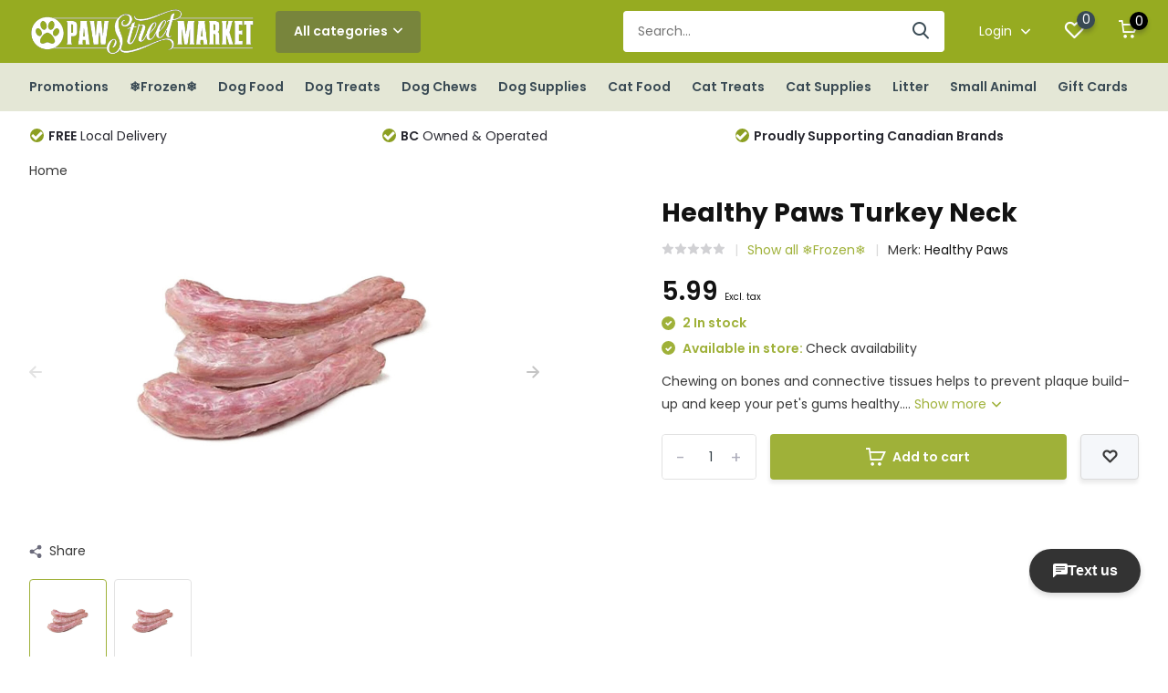

--- FILE ---
content_type: text/html;charset=utf-8
request_url: https://www.pawstreetmarket.com/healthy-paws-turkey-neck.html
body_size: 15457
content:
<!doctype html>
<html lang="us" class="product-page enable-overflow">
	<head>
            <meta charset="utf-8"/>
<!-- [START] 'blocks/head.rain' -->
<!--

  (c) 2008-2026 Lightspeed Netherlands B.V.
  http://www.lightspeedhq.com
  Generated: 26-01-2026 @ 03:01:13

-->
<link rel="canonical" href="https://www.pawstreetmarket.com/healthy-paws-turkey-neck.html"/>
<link rel="alternate" href="https://www.pawstreetmarket.com/index.rss" type="application/rss+xml" title="New products"/>
<meta name="robots" content="noodp,noydir"/>
<meta name="google-site-verification" content="EIiWBybhee-lGEkpeYW8KFcrTO2dgfs1__jOkSvpdsA"/>
<meta name="google-site-verification" content="pet food"/>
<meta name="google-site-verification" content="pet supplies"/>
<meta name="google-site-verification" content="lower mainland"/>
<meta name="google-site-verification" content="vancouver"/>
<meta name="google-site-verification" content="pet food delivery"/>
<meta name="google-site-verification" content="dog supplies"/>
<meta name="google-site-verification" content="cat supplies"/>
<meta name="google-site-verification" content="dog food"/>
<meta name="google-site-verification" content="cat food"/>
<meta property="og:url" content="https://www.pawstreetmarket.com/healthy-paws-turkey-neck.html?source=facebook"/>
<meta property="og:site_name" content="Paw Street Market"/>
<meta property="og:title" content="Healthy Paws Turkey Neck"/>
<meta property="og:description" content="Chewing on bones and connective tissues helps to prevent plaque build-up and keep your pet&#039;s gums healthy."/>
<meta property="og:image" content="https://cdn.shoplightspeed.com/shops/618184/files/60873461/healthy-paws-healthy-paws-turkey-neck.jpg"/>
<script src="https://www.powr.io/powr.js?external-type=lightspeed"></script>
<script>

(function(w,d,s,l,i){w[l]=w[l]||[];w[l].push({'gtm.start':
new Date().getTime(),event:'gtm.js'});var f=d.getElementsByTagName(s)[0],
j=d.createElement(s),dl=l!='dataLayer'?'&l='+l:'';j.async=true;j.src=
'https://www.googletagmanager.com/gtm.js?id='+i+dl;f.parentNode.insertBefore(j,f);
})(window,document,'script','dataLayer','GTM-W8KPNTP');
</script>
<!--[if lt IE 9]>
<script src="https://cdn.shoplightspeed.com/assets/html5shiv.js?2025-02-20"></script>
<![endif]-->
<!-- [END] 'blocks/head.rain' -->
		<meta http-equiv="x-ua-compatible" content="ie=edge">
		<title>Healthy Paws Turkey Neck - Paw Street Market</title>
		<meta name="description" content="Chewing on bones and connective tissues helps to prevent plaque build-up and keep your pet&#039;s gums healthy.">
		<meta name="keywords" content="Healthy, Paws, Healthy, Paws, Turkey, Neck">
		<meta name="theme-color" content="#ffffff">
		<meta name="MobileOptimized" content="320">
		<meta name="HandheldFriendly" content="true">
		<meta name="viewport" content="width=device-width, initial-scale=1, initial-scale=1, minimum-scale=1, maximum-scale=1, user-scalable=no">
		<meta name="author" content="https://www.dmws.nl/">
		
		<link rel="preconnect" href="https://fonts.googleapis.com">
		<link rel="dns-prefetch" href="https://fonts.googleapis.com">
		<link rel="preconnect" href="https://ajax.googleapis.com">
		<link rel="dns-prefetch" href="https://ajax.googleapis.com">
		<link rel="preconnect" href="https://www.gstatic.com" crossorigin="anonymous">
		<link rel="dns-prefetch" href="https://www.gstatic.com" crossorigin="anonymous">
		<link rel="preconnect" href="//cdn.webshopapp.com/">
		<link rel="dns-prefetch" href="//cdn.webshopapp.com/">
    
    		<link rel="preload" href="https://fonts.googleapis.com/css?family=Poppins:300,400,500,600,700,800,900%7CPoppins:300,400,500,600,700,800,900" as="style">
    <link rel="preload" href="https://cdn.shoplightspeed.com/shops/618184/themes/14789/assets/owl-carousel-min.css?20260105014830" as="style">
    <link rel="preload" href="https://cdn.shoplightspeed.com/shops/618184/themes/14789/assets/fancybox.css?20260105014830" as="style">
    <link rel="preload" href="https://cdn.shoplightspeed.com/shops/618184/themes/14789/assets/icomoon.css?20260105014830" as="style">
    <link rel="preload" href="https://cdn.shoplightspeed.com/shops/618184/themes/14789/assets/compete.css?20260105014830" as="style">
    <link rel="preload" href="https://cdn.shoplightspeed.com/shops/618184/themes/14789/assets/custom.css?20260105014830" as="style">
    
    <link rel="preload" href="https://cdn.shoplightspeed.com/shops/618184/themes/14789/assets/jquery-3-4-1-min.js?20260105014830" as="script">
    <link rel="preload" href="https://cdn.shoplightspeed.com/shops/618184/themes/14789/assets/jquery-ui.js?20260105014830" as="script">
    <link rel="preload" href="https://cdn.shoplightspeed.com/shops/618184/themes/14789/assets/js-cookie-min.js?20260105014830" as="script">
    <link rel="preload" href="https://cdn.shoplightspeed.com/shops/618184/themes/14789/assets/owl-carousel-min.js?20260105014830" as="script">
    <link rel="preload" href="https://cdn.shoplightspeed.com/shops/618184/themes/14789/assets/fancybox.js?20260105014830" as="script">
    <link rel="preload" href="https://cdn.shoplightspeed.com/shops/618184/themes/14789/assets/lazyload.js?20260105014830" as="script">
    <link rel="preload" href="https://cdn.shoplightspeed.com/assets/gui.js?2025-02-20" as="script">
    <link rel="preload" href="https://cdn.shoplightspeed.com/shops/618184/themes/14789/assets/script.js?20260105014830" as="script">
    <link rel="preload" href="https://cdn.shoplightspeed.com/shops/618184/themes/14789/assets/custom.js?20260105014830" as="script">
    <script src="https://www.powr.io/powr.js?platform=html"></script>
        
    <link href="https://fonts.googleapis.com/css?family=Poppins:300,400,500,600,700,800,900%7CPoppins:300,400,500,600,700,800,900" rel="stylesheet" type="text/css">
    <link rel="stylesheet" href="https://cdn.shoplightspeed.com/shops/618184/themes/14789/assets/owl-carousel-min.css?20260105014830" type="text/css">
    <link rel="stylesheet" href="https://cdn.shoplightspeed.com/shops/618184/themes/14789/assets/fancybox.css?20260105014830" type="text/css">
    <link rel="stylesheet" href="https://cdn.shoplightspeed.com/shops/618184/themes/14789/assets/icomoon.css?20260105014830" type="text/css">
    <link rel="stylesheet" href="https://cdn.shoplightspeed.com/shops/618184/themes/14789/assets/compete.css?20260105014830" type="text/css">
    <link rel="stylesheet" href="https://cdn.shoplightspeed.com/shops/618184/themes/14789/assets/custom.css?20260105014830" type="text/css">
    
    <script src="https://cdn.shoplightspeed.com/shops/618184/themes/14789/assets/jquery-3-4-1-min.js?20260105014830"></script>

		<link rel="icon" type="image/x-icon" href="https://cdn.shoplightspeed.com/shops/618184/themes/14789/v/229277/assets/favicon.ico?20210423215834">
		<link rel="apple-touch-icon" href="https://cdn.shoplightspeed.com/shops/618184/themes/14789/v/229277/assets/favicon.ico?20210423215834">
    
    <meta name="msapplication-config" content="https://cdn.shoplightspeed.com/shops/618184/themes/14789/assets/browserconfig.xml?20260105014830">
<meta property="og:title" content="Healthy Paws Turkey Neck">
<meta property="og:type" content="website"> 
<meta property="og:site_name" content="Paw Street Market">
<meta property="og:url" content="https://www.pawstreetmarket.com/">
<meta property="og:image" content="https://cdn.shoplightspeed.com/shops/618184/files/60873461/1000x1000x2/healthy-paws-healthy-paws-turkey-neck.jpg">
<meta name="twitter:title" content="Healthy Paws Turkey Neck">
<meta name="twitter:description" content="Chewing on bones and connective tissues helps to prevent plaque build-up and keep your pet&#039;s gums healthy.">
<meta name="twitter:site" content="Paw Street Market">
<meta name="twitter:card" content="https://cdn.shoplightspeed.com/shops/618184/themes/14789/v/781195/assets/logo.png?20230607164436">
<meta name="twitter:image" content="https://cdn.shoplightspeed.com/shops/618184/themes/14789/v/1134852/assets/big-block-bg.jpg?20260105014830">
<script type="application/ld+json">
  [
        {
      "@context": "http://schema.org",
      "@type": "Product", 
      "name": "Healthy Paws Healthy Paws Turkey Neck",
      "url": "https://www.pawstreetmarket.com/healthy-paws-turkey-neck.html",
      "brand": "Healthy Paws",      "description": "Chewing on bones and connective tissues helps to prevent plaque build-up and keep your pet&#039;s gums healthy.",      "image": "https://cdn.shoplightspeed.com/shops/618184/files/60873461/300x250x2/healthy-paws-healthy-paws-turkey-neck.jpg",      "gtin13": "629010105156",                  "offers": {
        "@type": "Offer",
        "price": "5.99",        "url": "https://www.pawstreetmarket.com/healthy-paws-turkey-neck.html",
        "priceValidUntil": "2027-01-26",
        "priceCurrency": "CAD",
          "availability": "https://schema.org/InStock",
          "inventoryLevel": "2"
              }
          },
        {
      "@context": "http://schema.org/",
      "@type": "Organization",
      "url": "https://www.pawstreetmarket.com/",
      "name": "Paw Street Market",
      "legalName": "Paw Street Market",
      "description": "Chewing on bones and connective tissues helps to prevent plaque build-up and keep your pet&#039;s gums healthy.",
      "logo": "https://cdn.shoplightspeed.com/shops/618184/themes/14789/v/781195/assets/logo.png?20230607164436",
      "image": "https://cdn.shoplightspeed.com/shops/618184/themes/14789/v/1134852/assets/big-block-bg.jpg?20260105014830",
      "contactPoint": {
        "@type": "ContactPoint",
        "contactType": "Customer service",
        "telephone": ""
      },
      "address": {
        "@type": "PostalAddress",
        "streetAddress": "",
        "addressLocality": "",
        "postalCode": "",
        "addressCountry": "US"
      }
         
    },
    { 
      "@context": "http://schema.org", 
      "@type": "WebSite", 
      "url": "https://www.pawstreetmarket.com/", 
      "name": "Paw Street Market",
      "description": "Chewing on bones and connective tissues helps to prevent plaque build-up and keep your pet&#039;s gums healthy.",
      "author": [
        {
          "@type": "Organization",
          "url": "https://www.dmws.nl/",
          "name": "DMWS B.V.",
          "address": {
            "@type": "PostalAddress",
            "streetAddress": "Klokgebouw 195 (Strijp-S)",
            "addressLocality": "Eindhoven",
            "addressRegion": "NB",
            "postalCode": "5617 AB",
            "addressCountry": "NL"
          }
        }
      ]
    }
  ]
</script>    
	</head>
	<body>
    <ul class="hidden-data hidden"><li>618184</li><li>14789</li><li>ja</li><li>us</li><li>live</li><li>info//pawstreetmarket/com</li><li>https://www.pawstreetmarket.com/</li></ul><header id="top" class="scroll-active"><div class="top-wrap fixed default"><section class="main pos-r"><div class="container pos-r"><div class="d-flex align-center justify-between"><div class="d-flex align-center"><div id="mobile-menu-btn" class="d-none show-1000"><div class="hamburger"><span></span><span></span><span></span><span></span></div></div><a href="https://www.pawstreetmarket.com/account/login/" class="hidden show-575-flex"><i class="icon-login"></i></a><div id="logo" class="d-flex align-center"><a href="https://www.pawstreetmarket.com/" accesskey="h"><img class="hide-1000 desktop-logo" src="https://cdn.shoplightspeed.com/shops/618184/themes/14789/v/781195/assets/logo.png?20230607164436" alt="Paw Street Market" /><img class="d-none show-1000 mobile-logo" src="https://cdn.shoplightspeed.com/shops/618184/themes/14789/v/789483/assets/logo-mobile.png?20230607164522" alt="Paw Street Market" /></a><div id="catbtn" class="hide-1000 btn-wrap"><a href="https://www.pawstreetmarket.com/catalog/" class="btn">All categories <i class="icon-arrow-down"></i></a><div class="categorymenu"><div class="wrap d-flex"><ul class="maincategories"><li data-attribute="promotions"><a href="https://www.pawstreetmarket.com/promotions/">Promotions <i class="icon-arrow-right"></i></a></li><li data-attribute="frozen"><a href="https://www.pawstreetmarket.com/frozen/">❄Frozen❄ <i class="icon-arrow-right"></i></a></li><li data-attribute="dog-food"><a href="https://www.pawstreetmarket.com/dog-food/">Dog Food <i class="icon-arrow-right"></i></a></li><li data-attribute="dog-treats"><a href="https://www.pawstreetmarket.com/dog-treats/">Dog Treats <i class="icon-arrow-right"></i></a></li><li data-attribute="dog-chews"><a href="https://www.pawstreetmarket.com/dog-chews/">Dog Chews <i class="icon-arrow-right"></i></a></li><li data-attribute="dog-supplies"><a href="https://www.pawstreetmarket.com/dog-supplies/">Dog Supplies <i class="icon-arrow-right"></i></a></li><li data-attribute="cat-food"><a href="https://www.pawstreetmarket.com/cat-food/">Cat Food <i class="icon-arrow-right"></i></a></li><li data-attribute="cat-treats"><a href="https://www.pawstreetmarket.com/cat-treats/">Cat Treats <i class="icon-arrow-right"></i></a></li><li><a href="https://www.pawstreetmarket.com/catalog/" class="more">View all categories</a></li></ul><div class="subcategories"><div class="wrapper" data-category="promotions"><h4>Promotions</h4><ul><li class="sub"><a href="https://www.pawstreetmarket.com/promotions/canadian-naturals-w-brown-rice-7-off-jan-5-feb-1/">Canadian Naturals w/ Brown Rice $7 off Jan 5-Feb 1</a></li></ul><ul><li class="sub"><a href="https://www.pawstreetmarket.com/promotions/firstmate-grain-friendly-dog-25lb-6-off-jan-5-feb/">FirstMate Grain Friendly Dog 25lb $6 off Jan 5-Feb 1</a></li></ul><ul><li class="sub"><a href="https://www.pawstreetmarket.com/promotions/fromm-crunchy-os-25-off-jan-5-feb-1/">Fromm Crunchy O&#039;s 25% off Jan 5-Feb 1</a></li></ul><ul><li class="sub"><a href="https://www.pawstreetmarket.com/promotions/jays-treats-25-off-jan-5-feb-1/">Jay&#039;s Treats 25% off Jan 5-Feb 1</a></li></ul><ul><li class="sub"><a href="https://www.pawstreetmarket.com/promotions/now-fresh-good-gravy-small-bags-6-off-jan-5-feb-1/">Now Fresh Good Gravy Small Bags $6 off Jan 5-Feb 1</a></li></ul><ul><li class="sub"><a href="https://www.pawstreetmarket.com/promotions/now-fresh-good-gravy-large-bags-10-off-jan-5-feb-1/">Now Fresh Good Gravy Large Bags $10 off Jan 5-Feb 1</a></li></ul><ul><li class="sub"><a href="https://www.pawstreetmarket.com/promotions/now-fresh-pouches-bogo-jan-5-feb-1/">Now Fresh Pouches BOGO Jan 5-Feb 1</a></li></ul><ul><li class="sub"><a href="https://www.pawstreetmarket.com/promotions/obt-cans-buy-2-get-1-free-jan-5-feb-1/">OBT Cans Buy 2 Get 1 Free Jan 5-Feb 1</a></li></ul><ul><li class="sub"><a href="https://www.pawstreetmarket.com/promotions/pulsar-4kg-5-off-jan-5-feb-1/">Pulsar 4kg $5 off Jan 5-Feb 1</a></li></ul><ul><li class="sub"><a href="https://www.pawstreetmarket.com/promotions/redbarn-25-off-jan-5-feb-1/">Redbarn 25% off Jan 5-Feb 1</a></li></ul><ul><li class="sub"><a href="https://www.pawstreetmarket.com/promotions/scrumptious-catto-25-off-jan-5-feb-1/">Scrumptious Catto 25% off Jan 5-Feb 1</a></li></ul></div><div class="wrapper" data-category="frozen"><h4>❄Frozen❄</h4><ul><li class="sub"><a href="https://www.pawstreetmarket.com/frozen/cat-food/">Cat Food</a></li></ul><ul><li class="sub"><a href="https://www.pawstreetmarket.com/frozen/dog-food/">Dog Food</a></li></ul><ul><li class="sub"><a href="https://www.pawstreetmarket.com/frozen/treats/">Treats</a></li></ul><ul><li class="sub"><a href="https://www.pawstreetmarket.com/frozen/toppers-mixers/">Toppers &amp; Mixers</a></li></ul></div><div class="wrapper" data-category="dog-food"><h4>Dog Food</h4><ul><li class="sub"><a href="https://www.pawstreetmarket.com/dog-food/dry/">Dry</a></li></ul><ul><li class="sub"><a href="https://www.pawstreetmarket.com/dog-food/cans-tetras/">Cans &amp; Tetras</a></li></ul><ul><li class="sub"><a href="https://www.pawstreetmarket.com/dog-food/freeze-dried/">Freeze Dried</a></li></ul><ul><li class="sub"><a href="https://www.pawstreetmarket.com/dog-food/air-dried/">Air-Dried</a></li></ul><ul><li class="sub"><a href="https://www.pawstreetmarket.com/dog-food/dehydrated/">Dehydrated</a></li></ul></div><div class="wrapper" data-category="dog-treats"><h4>Dog Treats</h4></div><div class="wrapper" data-category="dog-chews"><h4>Dog Chews</h4><ul><li class="sub"><a href="https://www.pawstreetmarket.com/dog-chews/chew-alternative/">Chew Alternative</a></li></ul></div><div class="wrapper" data-category="dog-supplies"><h4>Dog Supplies</h4><ul><li class="sub"><a href="https://www.pawstreetmarket.com/dog-supplies/dog-toys/">Dog Toys</a></li></ul><ul><li class="sub"><a href="https://www.pawstreetmarket.com/dog-supplies/remedies-supplements/">Remedies &amp; Supplements</a></li></ul><ul><li class="sub"><a href="https://www.pawstreetmarket.com/dog-supplies/clothing/">Clothing</a></li></ul><ul><li class="sub"><a href="https://www.pawstreetmarket.com/dog-supplies/grooming/">Grooming</a></li></ul><ul><li class="sub"><a href="https://www.pawstreetmarket.com/dog-supplies/beds/">Beds</a></li></ul><ul><li class="sub"><a href="https://www.pawstreetmarket.com/dog-supplies/harnesses/">Harnesses</a></li></ul><ul><li class="sub"><a href="https://www.pawstreetmarket.com/dog-supplies/collars-leads/">Collars &amp; Leads</a></li></ul><ul><li class="sub"><a href="https://www.pawstreetmarket.com/dog-supplies/dishes/">Dishes</a></li></ul><ul><li class="sub"><a href="https://www.pawstreetmarket.com/dog-supplies/training/">Training</a></li></ul><ul><li class="sub"><a href="https://www.pawstreetmarket.com/dog-supplies/crates/">Crates</a></li></ul></div><div class="wrapper" data-category="cat-food"><h4>Cat Food</h4><ul><li class="sub"><a href="https://www.pawstreetmarket.com/cat-food/freeze-dried/">Freeze Dried</a></li></ul><ul><li class="sub"><a href="https://www.pawstreetmarket.com/cat-food/air-dried/">Air-Dried</a></li></ul><ul><li class="sub"><a href="https://www.pawstreetmarket.com/cat-food/dry/">Dry</a></li></ul><ul><li class="sub"><a href="https://www.pawstreetmarket.com/cat-food/cans-tetras/">Cans &amp; Tetras</a></li></ul></div><div class="wrapper" data-category="cat-treats"><h4>Cat Treats</h4></div><div class="wrapper" data-category="cat-supplies"><h4>Cat Supplies</h4><ul><li class="sub"><a href="https://www.pawstreetmarket.com/cat-supplies/toys/">Toys</a></li></ul><ul><li class="sub"><a href="https://www.pawstreetmarket.com/cat-supplies/collars-harness/">Collars/Harness</a></li></ul><ul><li class="sub"><a href="https://www.pawstreetmarket.com/cat-supplies/litter-accessories/">Litter Accessories</a></li></ul><ul><li class="sub"><a href="https://www.pawstreetmarket.com/cat-supplies/dishes-feeding/">Dishes/Feeding</a></li></ul><ul><li class="sub"><a href="https://www.pawstreetmarket.com/cat-supplies/scratchers-furniture/">Scratchers/Furniture</a></li></ul></div><div class="wrapper" data-category="litter"><h4>Litter</h4></div><div class="wrapper" data-category="small-animal"><h4>Small Animal</h4></div></div></div></div></div></div></div><div class="d-flex align-center justify-end top-nav"><div id="showSearch" class="hide-575"><input type="search" value="" placeholder="Search..."><button type="submit" title="Search" disabled="disabled"><i class="icon-search"></i></button></div><div class="login with-drop hide-575"><a href="https://www.pawstreetmarket.com/account/login/"><span>Login <i class="icon-arrow-down"></i></span></a><div class="dropdown"><form method="post" id="formLogin" action="https://www.pawstreetmarket.com/account/loginPost/?return=https://www.pawstreetmarket.com/healthy-paws-turkey-neck.html"><h3>Login</h3><p>Make ordering even easier!</p><div><label for="formLoginEmail">Email address<span class="c-negatives">*</span></label><input type="email" id="formLoginEmail" name="email" placeholder="Email address" autocomplete='email' tabindex=1 required></div><div><label for="formLoginPassword">Password</label><a href="https://www.pawstreetmarket.com/account/password/" class="forgot" tabindex=6>Forgot password?</a><input type="password" id="formLoginPassword" name="password" placeholder="Password" autocomplete="current-password" tabindex=2 required></div><div><input type="hidden" name="key" value="fd7c89aa4037b593ae2f48e2c837cde9" /><input type="hidden" name="type" value="login" /><button type="submit" onclick="$('#formLogin').submit(); return false;" class="btn" tabindex=3>Login</button></div></form><div><p class="register">No account yet? <a href="https://www.pawstreetmarket.com/account/register/" tabindex=5>Create an account</a></p></div></div></div><div class="favorites"><a href="https://www.pawstreetmarket.com/account/wishlist/" class="count"><span class="items" data-wishlist-items="">0</span><i class="icon-wishlist"></i></a></div><div class="cart with-drop"><a href="https://www.pawstreetmarket.com/cart/" class="count"><span>0</span><i class="icon-cart"></i></a><div class="dropdown"><h3>Cart</h3><i class="icon-close hidden show-575"></i><p>Your cart is empty</p></div></div></div></div></div><div class="search-autocomplete"><div id="searchExpanded"><div class="container pos-r d-flex align-center"><form action="https://www.pawstreetmarket.com/search/" method="get" id="formSearch"  class="search-form d-flex align-center"  data-search-type="desktop"><span onclick="$(this).closest('form').submit();" title="Search" class="search-icon"><i class="icon-search"></i></span><input type="text" name="q" autocomplete="off"  value="" placeholder="Search" class="standard-input" data-input="desktop"/></form><div class="close hide-575">Close</div></div><div class="overlay hide-575"></div></div><div class="container pos-r"><div id="searchResults" class="results-wrap with-filter with-cats" data-search-type="desktop"><div class="close"><i class="icon-close"></i></div><h4>Categories</h4><div class="categories hidden"><ul class="d-flex"></ul></div><div class="d-flex justify-between"><div class="filter-scroll-wrap"><div class="filter-scroll"><div class="subtitle title-font">Filters</div><form data-search-type="desktop"><div class="filter-boxes"><div class="filter-wrap sort"><select name="sort" class="custom-select"></select></div></div><div class="filter-boxes custom-filters"></div></form></div></div><ul class="search-products products-livesearch"></ul></div><div class="more"><a href="#" class="btn accent">View all results <span>(0)</span></a></div></div></div></div></section><section id="menu" class="hide-1000 megamenu"><div class="container"><nav class="menu"><ul class="d-flex align-center"><li class="item has-children"><a class="itemLink" href="https://www.pawstreetmarket.com/promotions/" title="Promotions">Promotions</a><ul class="subnav"><li class="subitem"><a class="subitemLink " href="https://www.pawstreetmarket.com/promotions/canadian-naturals-w-brown-rice-7-off-jan-5-feb-1/" title="Canadian Naturals w/ Brown Rice $7 off Jan 5-Feb 1">Canadian Naturals w/ Brown Rice $7 off Jan 5-Feb 1</a></li><li class="subitem"><a class="subitemLink " href="https://www.pawstreetmarket.com/promotions/firstmate-grain-friendly-dog-25lb-6-off-jan-5-feb/" title="FirstMate Grain Friendly Dog 25lb $6 off Jan 5-Feb 1">FirstMate Grain Friendly Dog 25lb $6 off Jan 5-Feb 1</a></li><li class="subitem"><a class="subitemLink " href="https://www.pawstreetmarket.com/promotions/fromm-crunchy-os-25-off-jan-5-feb-1/" title="Fromm Crunchy O&#039;s 25% off Jan 5-Feb 1">Fromm Crunchy O&#039;s 25% off Jan 5-Feb 1</a></li><li class="subitem"><a class="subitemLink " href="https://www.pawstreetmarket.com/promotions/jays-treats-25-off-jan-5-feb-1/" title="Jay&#039;s Treats 25% off Jan 5-Feb 1">Jay&#039;s Treats 25% off Jan 5-Feb 1</a></li><li class="subitem"><a class="subitemLink " href="https://www.pawstreetmarket.com/promotions/now-fresh-good-gravy-small-bags-6-off-jan-5-feb-1/" title="Now Fresh Good Gravy Small Bags $6 off Jan 5-Feb 1">Now Fresh Good Gravy Small Bags $6 off Jan 5-Feb 1</a></li><li class="subitem"><a class="subitemLink " href="https://www.pawstreetmarket.com/promotions/now-fresh-good-gravy-large-bags-10-off-jan-5-feb-1/" title="Now Fresh Good Gravy Large Bags $10 off Jan 5-Feb 1">Now Fresh Good Gravy Large Bags $10 off Jan 5-Feb 1</a></li><li class="subitem"><a class="subitemLink " href="https://www.pawstreetmarket.com/promotions/now-fresh-pouches-bogo-jan-5-feb-1/" title="Now Fresh Pouches BOGO Jan 5-Feb 1">Now Fresh Pouches BOGO Jan 5-Feb 1</a></li><li class="subitem"><a class="subitemLink " href="https://www.pawstreetmarket.com/promotions/obt-cans-buy-2-get-1-free-jan-5-feb-1/" title="OBT Cans Buy 2 Get 1 Free Jan 5-Feb 1">OBT Cans Buy 2 Get 1 Free Jan 5-Feb 1</a></li><li class="subitem"><a class="subitemLink " href="https://www.pawstreetmarket.com/promotions/pulsar-4kg-5-off-jan-5-feb-1/" title="Pulsar 4kg $5 off Jan 5-Feb 1">Pulsar 4kg $5 off Jan 5-Feb 1</a></li><li class="subitem"><a class="subitemLink " href="https://www.pawstreetmarket.com/promotions/redbarn-25-off-jan-5-feb-1/" title="Redbarn 25% off Jan 5-Feb 1">Redbarn 25% off Jan 5-Feb 1</a></li><li class="subitem"><a class="subitemLink " href="https://www.pawstreetmarket.com/promotions/scrumptious-catto-25-off-jan-5-feb-1/" title="Scrumptious Catto 25% off Jan 5-Feb 1">Scrumptious Catto 25% off Jan 5-Feb 1</a></li></ul></li><li class="item has-children"><a class="itemLink" href="https://www.pawstreetmarket.com/frozen/" title="❄Frozen❄">❄Frozen❄</a><ul class="subnav"><li class="subitem"><a class="subitemLink " href="https://www.pawstreetmarket.com/frozen/cat-food/" title="Cat Food">Cat Food</a></li><li class="subitem"><a class="subitemLink " href="https://www.pawstreetmarket.com/frozen/dog-food/" title="Dog Food">Dog Food</a></li><li class="subitem"><a class="subitemLink " href="https://www.pawstreetmarket.com/frozen/treats/" title="Treats">Treats</a></li><li class="subitem"><a class="subitemLink " href="https://www.pawstreetmarket.com/frozen/toppers-mixers/" title="Toppers &amp; Mixers">Toppers &amp; Mixers</a></li></ul></li><li class="item has-children"><a class="itemLink" href="https://www.pawstreetmarket.com/dog-food/" title="Dog Food">Dog Food</a><ul class="subnav"><li class="subitem"><a class="subitemLink " href="https://www.pawstreetmarket.com/dog-food/dry/" title="Dry">Dry</a></li><li class="subitem"><a class="subitemLink " href="https://www.pawstreetmarket.com/dog-food/cans-tetras/" title="Cans &amp; Tetras">Cans &amp; Tetras</a></li><li class="subitem"><a class="subitemLink " href="https://www.pawstreetmarket.com/dog-food/freeze-dried/" title="Freeze Dried">Freeze Dried</a></li><li class="subitem"><a class="subitemLink " href="https://www.pawstreetmarket.com/dog-food/air-dried/" title="Air-Dried">Air-Dried</a></li><li class="subitem"><a class="subitemLink " href="https://www.pawstreetmarket.com/dog-food/dehydrated/" title="Dehydrated">Dehydrated</a></li></ul></li><li class="item"><a class="itemLink" href="https://www.pawstreetmarket.com/dog-treats/" title="Dog Treats">Dog Treats</a></li><li class="item has-children"><a class="itemLink" href="https://www.pawstreetmarket.com/dog-chews/" title="Dog Chews">Dog Chews</a><ul class="subnav"><li class="subitem"><a class="subitemLink " href="https://www.pawstreetmarket.com/dog-chews/chew-alternative/" title="Chew Alternative">Chew Alternative</a></li></ul></li><li class="item has-children"><a class="itemLink" href="https://www.pawstreetmarket.com/dog-supplies/" title="Dog Supplies">Dog Supplies</a><ul class="subnav"><li class="subitem"><a class="subitemLink " href="https://www.pawstreetmarket.com/dog-supplies/dog-toys/" title="Dog Toys">Dog Toys</a></li><li class="subitem"><a class="subitemLink " href="https://www.pawstreetmarket.com/dog-supplies/remedies-supplements/" title="Remedies &amp; Supplements">Remedies &amp; Supplements</a></li><li class="subitem"><a class="subitemLink " href="https://www.pawstreetmarket.com/dog-supplies/clothing/" title="Clothing">Clothing</a></li><li class="subitem"><a class="subitemLink " href="https://www.pawstreetmarket.com/dog-supplies/grooming/" title="Grooming">Grooming</a></li><li class="subitem"><a class="subitemLink " href="https://www.pawstreetmarket.com/dog-supplies/beds/" title="Beds">Beds</a></li><li class="subitem"><a class="subitemLink " href="https://www.pawstreetmarket.com/dog-supplies/harnesses/" title="Harnesses">Harnesses</a></li><li class="subitem"><a class="subitemLink " href="https://www.pawstreetmarket.com/dog-supplies/collars-leads/" title="Collars &amp; Leads">Collars &amp; Leads</a></li><li class="subitem"><a class="subitemLink " href="https://www.pawstreetmarket.com/dog-supplies/dishes/" title="Dishes">Dishes</a></li><li class="subitem"><a class="subitemLink " href="https://www.pawstreetmarket.com/dog-supplies/training/" title="Training">Training</a></li><li class="subitem"><a class="subitemLink " href="https://www.pawstreetmarket.com/dog-supplies/crates/" title="Crates">Crates</a></li></ul></li><li class="item has-children"><a class="itemLink" href="https://www.pawstreetmarket.com/cat-food/" title="Cat Food">Cat Food</a><ul class="subnav"><li class="subitem"><a class="subitemLink " href="https://www.pawstreetmarket.com/cat-food/freeze-dried/" title="Freeze Dried">Freeze Dried</a></li><li class="subitem"><a class="subitemLink " href="https://www.pawstreetmarket.com/cat-food/air-dried/" title="Air-Dried">Air-Dried</a></li><li class="subitem"><a class="subitemLink " href="https://www.pawstreetmarket.com/cat-food/dry/" title="Dry">Dry</a></li><li class="subitem"><a class="subitemLink " href="https://www.pawstreetmarket.com/cat-food/cans-tetras/" title="Cans &amp; Tetras">Cans &amp; Tetras</a></li></ul></li><li class="item"><a class="itemLink" href="https://www.pawstreetmarket.com/cat-treats/" title="Cat Treats">Cat Treats</a></li><li class="item has-children"><a class="itemLink" href="https://www.pawstreetmarket.com/cat-supplies/" title="Cat Supplies">Cat Supplies</a><ul class="subnav"><li class="subitem"><a class="subitemLink " href="https://www.pawstreetmarket.com/cat-supplies/toys/" title="Toys">Toys</a></li><li class="subitem"><a class="subitemLink " href="https://www.pawstreetmarket.com/cat-supplies/collars-harness/" title="Collars/Harness">Collars/Harness</a></li><li class="subitem"><a class="subitemLink " href="https://www.pawstreetmarket.com/cat-supplies/litter-accessories/" title="Litter Accessories">Litter Accessories</a></li><li class="subitem"><a class="subitemLink " href="https://www.pawstreetmarket.com/cat-supplies/dishes-feeding/" title="Dishes/Feeding">Dishes/Feeding</a></li><li class="subitem"><a class="subitemLink " href="https://www.pawstreetmarket.com/cat-supplies/scratchers-furniture/" title="Scratchers/Furniture">Scratchers/Furniture</a></li></ul></li><li class="item"><a class="itemLink" href="https://www.pawstreetmarket.com/litter/" title="Litter">Litter</a></li><li class="item"><a class="itemLink" href="https://www.pawstreetmarket.com/small-animal/" title="Small Animal">Small Animal</a></li><li class="item"><a href="https://www.pawstreetmarket.com/buy-gift-card/" title="Gift Cards" target="_blank" class="itemLink">Gift Cards</a></li></ul></nav></div></section><div id="mobileMenu" class="hide"><div class="wrap"><ul><li class="all hidden"><a><i class="icon-nav-left"></i>All categories</a></li><li class="cat has-children"><a class="itemLink" href="https://www.pawstreetmarket.com/promotions/" title="Promotions">Promotions<i class="icon-arrow-right"></i></a><ul class="subnav hidden"><li class="subitem"><a class="subitemLink" href="https://www.pawstreetmarket.com/promotions/canadian-naturals-w-brown-rice-7-off-jan-5-feb-1/" title="Canadian Naturals w/ Brown Rice $7 off Jan 5-Feb 1">Canadian Naturals w/ Brown Rice $7 off Jan 5-Feb 1</a></li><li class="subitem"><a class="subitemLink" href="https://www.pawstreetmarket.com/promotions/firstmate-grain-friendly-dog-25lb-6-off-jan-5-feb/" title="FirstMate Grain Friendly Dog 25lb $6 off Jan 5-Feb 1">FirstMate Grain Friendly Dog 25lb $6 off Jan 5-Feb 1</a></li><li class="subitem"><a class="subitemLink" href="https://www.pawstreetmarket.com/promotions/fromm-crunchy-os-25-off-jan-5-feb-1/" title="Fromm Crunchy O&#039;s 25% off Jan 5-Feb 1">Fromm Crunchy O&#039;s 25% off Jan 5-Feb 1</a></li><li class="subitem"><a class="subitemLink" href="https://www.pawstreetmarket.com/promotions/jays-treats-25-off-jan-5-feb-1/" title="Jay&#039;s Treats 25% off Jan 5-Feb 1">Jay&#039;s Treats 25% off Jan 5-Feb 1</a></li><li class="subitem"><a class="subitemLink" href="https://www.pawstreetmarket.com/promotions/now-fresh-good-gravy-small-bags-6-off-jan-5-feb-1/" title="Now Fresh Good Gravy Small Bags $6 off Jan 5-Feb 1">Now Fresh Good Gravy Small Bags $6 off Jan 5-Feb 1</a></li><li class="subitem"><a class="subitemLink" href="https://www.pawstreetmarket.com/promotions/now-fresh-good-gravy-large-bags-10-off-jan-5-feb-1/" title="Now Fresh Good Gravy Large Bags $10 off Jan 5-Feb 1">Now Fresh Good Gravy Large Bags $10 off Jan 5-Feb 1</a></li><li class="subitem"><a class="subitemLink" href="https://www.pawstreetmarket.com/promotions/now-fresh-pouches-bogo-jan-5-feb-1/" title="Now Fresh Pouches BOGO Jan 5-Feb 1">Now Fresh Pouches BOGO Jan 5-Feb 1</a></li><li class="subitem"><a class="subitemLink" href="https://www.pawstreetmarket.com/promotions/obt-cans-buy-2-get-1-free-jan-5-feb-1/" title="OBT Cans Buy 2 Get 1 Free Jan 5-Feb 1">OBT Cans Buy 2 Get 1 Free Jan 5-Feb 1</a></li><li class="subitem"><a class="subitemLink" href="https://www.pawstreetmarket.com/promotions/pulsar-4kg-5-off-jan-5-feb-1/" title="Pulsar 4kg $5 off Jan 5-Feb 1">Pulsar 4kg $5 off Jan 5-Feb 1</a></li><li class="subitem"><a class="subitemLink" href="https://www.pawstreetmarket.com/promotions/redbarn-25-off-jan-5-feb-1/" title="Redbarn 25% off Jan 5-Feb 1">Redbarn 25% off Jan 5-Feb 1</a></li><li class="subitem"><a class="subitemLink" href="https://www.pawstreetmarket.com/promotions/scrumptious-catto-25-off-jan-5-feb-1/" title="Scrumptious Catto 25% off Jan 5-Feb 1">Scrumptious Catto 25% off Jan 5-Feb 1</a></li></ul></li><li class="cat has-children"><a class="itemLink" href="https://www.pawstreetmarket.com/frozen/" title="❄Frozen❄">❄Frozen❄<i class="icon-arrow-right"></i></a><ul class="subnav hidden"><li class="subitem"><a class="subitemLink" href="https://www.pawstreetmarket.com/frozen/cat-food/" title="Cat Food">Cat Food</a></li><li class="subitem"><a class="subitemLink" href="https://www.pawstreetmarket.com/frozen/dog-food/" title="Dog Food">Dog Food</a></li><li class="subitem"><a class="subitemLink" href="https://www.pawstreetmarket.com/frozen/treats/" title="Treats">Treats</a></li><li class="subitem"><a class="subitemLink" href="https://www.pawstreetmarket.com/frozen/toppers-mixers/" title="Toppers &amp; Mixers">Toppers &amp; Mixers</a></li></ul></li><li class="cat has-children"><a class="itemLink" href="https://www.pawstreetmarket.com/dog-food/" title="Dog Food">Dog Food<i class="icon-arrow-right"></i></a><ul class="subnav hidden"><li class="subitem"><a class="subitemLink" href="https://www.pawstreetmarket.com/dog-food/dry/" title="Dry">Dry</a></li><li class="subitem"><a class="subitemLink" href="https://www.pawstreetmarket.com/dog-food/cans-tetras/" title="Cans &amp; Tetras">Cans &amp; Tetras</a></li><li class="subitem"><a class="subitemLink" href="https://www.pawstreetmarket.com/dog-food/freeze-dried/" title="Freeze Dried">Freeze Dried</a></li><li class="subitem"><a class="subitemLink" href="https://www.pawstreetmarket.com/dog-food/air-dried/" title="Air-Dried">Air-Dried</a></li><li class="subitem"><a class="subitemLink" href="https://www.pawstreetmarket.com/dog-food/dehydrated/" title="Dehydrated">Dehydrated</a></li></ul></li><li class="cat"><a class="itemLink" href="https://www.pawstreetmarket.com/dog-treats/" title="Dog Treats">Dog Treats</a></li><li class="cat has-children"><a class="itemLink" href="https://www.pawstreetmarket.com/dog-chews/" title="Dog Chews">Dog Chews<i class="icon-arrow-right"></i></a><ul class="subnav hidden"><li class="subitem"><a class="subitemLink" href="https://www.pawstreetmarket.com/dog-chews/chew-alternative/" title="Chew Alternative">Chew Alternative</a></li></ul></li><li class="cat has-children"><a class="itemLink" href="https://www.pawstreetmarket.com/dog-supplies/" title="Dog Supplies">Dog Supplies<i class="icon-arrow-right"></i></a><ul class="subnav hidden"><li class="subitem"><a class="subitemLink" href="https://www.pawstreetmarket.com/dog-supplies/dog-toys/" title="Dog Toys">Dog Toys</a></li><li class="subitem"><a class="subitemLink" href="https://www.pawstreetmarket.com/dog-supplies/remedies-supplements/" title="Remedies &amp; Supplements">Remedies &amp; Supplements</a></li><li class="subitem"><a class="subitemLink" href="https://www.pawstreetmarket.com/dog-supplies/clothing/" title="Clothing">Clothing</a></li><li class="subitem"><a class="subitemLink" href="https://www.pawstreetmarket.com/dog-supplies/grooming/" title="Grooming">Grooming</a></li><li class="subitem"><a class="subitemLink" href="https://www.pawstreetmarket.com/dog-supplies/beds/" title="Beds">Beds</a></li><li class="subitem"><a class="subitemLink" href="https://www.pawstreetmarket.com/dog-supplies/harnesses/" title="Harnesses">Harnesses</a></li><li class="subitem"><a class="subitemLink" href="https://www.pawstreetmarket.com/dog-supplies/collars-leads/" title="Collars &amp; Leads">Collars &amp; Leads</a></li><li class="subitem"><a class="subitemLink" href="https://www.pawstreetmarket.com/dog-supplies/dishes/" title="Dishes">Dishes</a></li><li class="subitem"><a class="subitemLink" href="https://www.pawstreetmarket.com/dog-supplies/training/" title="Training">Training</a></li><li class="subitem"><a class="subitemLink" href="https://www.pawstreetmarket.com/dog-supplies/crates/" title="Crates">Crates</a></li></ul></li><li class="cat has-children"><a class="itemLink" href="https://www.pawstreetmarket.com/cat-food/" title="Cat Food">Cat Food<i class="icon-arrow-right"></i></a><ul class="subnav hidden"><li class="subitem"><a class="subitemLink" href="https://www.pawstreetmarket.com/cat-food/freeze-dried/" title="Freeze Dried">Freeze Dried</a></li><li class="subitem"><a class="subitemLink" href="https://www.pawstreetmarket.com/cat-food/air-dried/" title="Air-Dried">Air-Dried</a></li><li class="subitem"><a class="subitemLink" href="https://www.pawstreetmarket.com/cat-food/dry/" title="Dry">Dry</a></li><li class="subitem"><a class="subitemLink" href="https://www.pawstreetmarket.com/cat-food/cans-tetras/" title="Cans &amp; Tetras">Cans &amp; Tetras</a></li></ul></li><li class="cat"><a class="itemLink" href="https://www.pawstreetmarket.com/cat-treats/" title="Cat Treats">Cat Treats</a></li><li class="cat has-children"><a class="itemLink" href="https://www.pawstreetmarket.com/cat-supplies/" title="Cat Supplies">Cat Supplies<i class="icon-arrow-right"></i></a><ul class="subnav hidden"><li class="subitem"><a class="subitemLink" href="https://www.pawstreetmarket.com/cat-supplies/toys/" title="Toys">Toys</a></li><li class="subitem"><a class="subitemLink" href="https://www.pawstreetmarket.com/cat-supplies/collars-harness/" title="Collars/Harness">Collars/Harness</a></li><li class="subitem"><a class="subitemLink" href="https://www.pawstreetmarket.com/cat-supplies/litter-accessories/" title="Litter Accessories">Litter Accessories</a></li><li class="subitem"><a class="subitemLink" href="https://www.pawstreetmarket.com/cat-supplies/dishes-feeding/" title="Dishes/Feeding">Dishes/Feeding</a></li><li class="subitem"><a class="subitemLink" href="https://www.pawstreetmarket.com/cat-supplies/scratchers-furniture/" title="Scratchers/Furniture">Scratchers/Furniture</a></li></ul></li><li class="cat"><a class="itemLink" href="https://www.pawstreetmarket.com/litter/" title="Litter">Litter</a></li><li class="cat"><a class="itemLink" href="https://www.pawstreetmarket.com/small-animal/" title="Small Animal">Small Animal</a></li><li class="other all"><a href="https://www.pawstreetmarket.com/catalog/">All categories</a></li><li class="other"><a href="https://www.pawstreetmarket.com/account/login/">Login</a></li></ul></div></div></div><div class="below-main"></div><div class="usps"><div class="container"><div class="d-flex align-center justify-between"><ul class="d-flex align-center usps-slider owl-carousel"><li class="announcement"><b>6 locations in British Columbia</b></li><li><i class="icon-check-white"></i><a href="/service/shipping-and-delivery/"><b>FREE</b> Local Delivery
                                </a></li><li><i class="icon-check-white"></i><a href="/service/shipping-and-delivery/"><b>BC</b> Owned & Operated 
                                </a></li><li><i class="icon-check-white"></i><a href="service/shipping-and-delivery/"><b>Proudly Supporting Canadian Brands</b></a></li></ul><ul></ul></div></div></div></header><div class="messages-wrapper"><div class="container pos-r"></div></div><nav class="breadcrumbs"><div class="container"><ol class="d-flex hide-575"><li><a href="https://www.pawstreetmarket.com/">Home</a></li></ol><ol class="hidden show-575-flex"><li><i class="icon-arrow-right"></i><a href="https://www.pawstreetmarket.com/">Home</a></li></ol></div></nav><section id="product"><div class="container"><article class="content d-flex justify-between"><a href="https://www.pawstreetmarket.com/account/" class="add-to-wishlist hidden show-575-flex"><i class="icon-wishlist"></i></a><div class="gallery"><div class="featured"><div class="owl-carousel product-img-main"><div class="item"><img class="lazy" height="320" src="https://cdn.shoplightspeed.com/shops/618184/themes/14789/assets/lazy-preload.jpg?20260105014830" data-src="https://cdn.shoplightspeed.com/shops/618184/files/60873461/1000x640x2/healthy-paws-healthy-paws-turkey-neck.jpg" alt="Healthy Paws Turkey Neck"></div><div class="item"><img class="lazy" height="320" src="https://cdn.shoplightspeed.com/shops/618184/themes/14789/assets/lazy-preload.jpg?20260105014830" data-src="https://cdn.shoplightspeed.com/shops/618184/files/66409890/1000x640x2/healthy-paws-healthy-paws-turkey-neck.jpg" alt="Healthy Paws Turkey Neck"></div></div><div class="share hide-768"><i class="icon-share"></i> Share
            <ul class="list-social d-flex align-center"><li class="mail"><a href="/cdn-cgi/l/email-protection#[base64]"><i class="icon-email"></i></a></li><li class="fb"><a href="https://www.facebook.com/sharer/sharer.php?u=https://www.pawstreetmarket.com/healthy-paws-turkey-neck.html" onclick="return !window.open(this.href,'Healthy Paws Turkey Neck', 'width=500,height=500')" target="_blank" rel="noopener"><i class="icon-facebook"></i></a></li><li class="tw"><a href="https://twitter.com/home?status=https://www.pawstreetmarket.com/healthy-paws-turkey-neck.html" onclick="return !window.open(this.href,'Healthy Paws Turkey Neck', 'width=500,height=500')" target="_blank" rel="noopener"><i class="icon-twitter"></i></a></li><li class="whatsapp"><a href="https://api.whatsapp.com/send?text=Healthy Paws Turkey Neck%3A+https://www.pawstreetmarket.com/healthy-paws-turkey-neck.html" target="_blank" rel="noopener"><i class="icon-whatsapp"></i></a></li></ul></div><div class="product-img-nav d-flex align-center hide-575"><div class="owl-carousel product-thumbs"><div class="item"><img class="lazy" height="320" src="https://cdn.shoplightspeed.com/shops/618184/themes/14789/assets/lazy-preload.jpg?20260105014830" data-src="https://cdn.shoplightspeed.com/shops/618184/files/60873461/500x320x2/healthy-paws-healthy-paws-turkey-neck.jpg" alt="Healthy Paws Turkey Neck"></div><div class="item"><img class="lazy" height="320" src="https://cdn.shoplightspeed.com/shops/618184/themes/14789/assets/lazy-preload.jpg?20260105014830" data-src="https://cdn.shoplightspeed.com/shops/618184/files/66409890/500x320x2/healthy-paws-healthy-paws-turkey-neck.jpg" alt="Healthy Paws Turkey Neck"></div></div></div></div></div><div class="data"><header class="title"><div class="brand hidden show-575"><a href="https://www.pawstreetmarket.com/brands/healthy-paws/">Healthy Paws</a></div><h1>Healthy Paws Turkey Neck</h1><div class="meta"><div class="stars"><a href="#reviews"><i class="icon-star-grey"></i><i class="icon-star-grey"></i><i class="icon-star-grey"></i><i class="icon-star-grey"></i><i class="icon-star-grey"></i></a></div><div class="link"><a href="https://www.pawstreetmarket.com/frozen/">Show all ❄Frozen❄</a></div><div class="brand hide-575">Merk: <a href="https://www.pawstreetmarket.com/brands/healthy-paws/">Healthy Paws</a></div></div></header><div class="price"><div class="for break">
            5.99            <span class="tax">Excl. tax</span><span class="hurry"><i class="icon-check-white"></i> 2  In stock</span><span class="omni-location-inventory hurry"><i class="icon-check-white"></i> Available in store: <span class="product-inventory-location-label" id="productLocationInventory">Check availability</span></span><link rel="stylesheet" type="text/css" href="https://cdn.shoplightspeed.com/assets/gui-core.css?2025-02-20" /><div id="gui-modal-product-inventory-location-wrapper"><div class="gui-modal-product-inventory-location-background"></div><div class="gui-modal-product-inventory-location" ><div class="gui-modal-product-inventory-location-header"><p class="gui-modal-product-inventory-location-label">Available in store</p><span id="gui-modal-product-inventory-location-close">Close</span></div><!-- Modal content --><div class="gui-modal-product-inventory-location-container"><div id="gui-modal-product-inventory-location-content" class="gui-modal-product-inventory-location-content"></div><div id="gui-modal-product-inventory-location-footer" class="gui-modal-product-inventory-location-footer"></div></div></div></div><script data-cfasync="false" src="/cdn-cgi/scripts/5c5dd728/cloudflare-static/email-decode.min.js"></script><script>
    (function() {
      function getInventoryState(quantity) {
        let inventoryPerLocationSetting = 'only_text';
        switch(inventoryPerLocationSetting) {
          case 'show_levels':
            return quantity > 0 ? 'In stock ('+ quantity +')' : 'Out of stock';
          default:
            return quantity > 0 ? 'In stock' : 'Out of stock';
        }
      }

      function createLocationRow(data, isFirstItem) {
        var locationData = data.location;

        if(!location){
          return null;
        }

        var firstItem      = isFirstItem ? '<hr class="gui-modal-product-inventory-location-content-row-divider"/>' : '';
        var inventoryState = getInventoryState(data.inventory);
        var titleString    = 'state at location';

        titleString = titleString.replace('state', inventoryState);
        titleString = titleString.replace('location', locationData.title);

        return [
          '<div class="gui-modal-product-inventory-location-content-row">', firstItem,
          '<p class="bold">', titleString, '</p>',
          '<p class="gui-product-inventory-address">', locationData.address.formatted, '</p>',
          '<hr class="gui-modal-product-inventory-location-content-row-divider"/>',
          '</div>'].join('');
      }

      function handleError(){
        $('#gui-modal-product-inventory-location-wrapper').show();
        $('#gui-modal-product-inventory-location-content').html('<div class="gui-modal-product-inventory-location-footer">Stock information is currently unavailable for this product. Please try again later.</div>');
      }

      // Get product inventory location information
      function inventoryOnClick() {
        $.getJSON('https://www.pawstreetmarket.com/product-inventory/?id=101492228', function (response) {

          if(!response || !response.productInventory || (response.productInventory.locations && !response.productInventory.locations.length)){
            handleError();
            return;
          }

          var locations = response.productInventory.locations || [];

          var rows = locations.map(function(item, index) {
            return createLocationRow(item, index === 0)
          });

          $('#gui-modal-product-inventory-location-content').html(rows);

          var dateObj = new Date();
          var hours = dateObj.getHours() < 10 ? '0' + dateObj.getHours() : dateObj.getHours();
          var minutes = dateObj.getMinutes() < 10 ? '0' + dateObj.getMinutes() : dateObj.getMinutes();

          var footerContent = [
              '<div>',
              '<span class="bold">', 'Last updated:', '</span> ',
              'Today at ', hours, ':', minutes,
              '</div>',
              '<div>Online and in-store prices may differ</div>'].join('');

          $('#gui-modal-product-inventory-location-footer').html(footerContent);

          $('#gui-modal-product-inventory-location-wrapper').show();
        }).fail(handleError);
      }

      $('#productLocationInventory').on('click', inventoryOnClick);

      // When the user clicks on 'Close' in the modal, close it
      $('#gui-modal-product-inventory-location-close').on('click', function(){
        $('#gui-modal-product-inventory-location-wrapper').hide();
      });

      // When the user clicks anywhere outside of the modal, close it
      $('.gui-modal-product-inventory-location-background').on('click', function(){
        $('#gui-modal-product-inventory-location-wrapper').hide();
      });
    })();
  </script></div></div><div class="description">Chewing on bones and connective tissues helps to prevent plaque build-up and keep your pet&#039;s gums healthy.... <a href="#description" class="hide-575">Show more <i class="icon-arrow-down"></i></a></div><form action="https://www.pawstreetmarket.com/cart/add/101492228/" id="product_configure_form" method="post" class="actions d-flex "><input type="hidden" name="bundle_id" id="product_configure_bundle_id" value=""><div class="cart d-flex align-center justify-between big default"><div class="qty"><input type="number" name="quantity" value="1" min="0" /><div class="change"><a href="javascript:;" onclick="updateQuantity('up');" class="up">+</a><a href="javascript:;" onclick="updateQuantity('down');" class="down">-</a></div></div><a href="javascript:;" onclick="$('#product_configure_form').submit();" class="btn addtocart icon hidden show-768-flex" title="Add to cart"><i class="icon-cart"></i> Add to cart</a><a href="javascript:;" onclick="$('#product_configure_form').submit();" class="btn addtocart icon hide-768" title="Add to cart"><i class="icon-cart"></i> Add to cart</a><a href="https://www.pawstreetmarket.com/account/" class="btn grey icon add-to-wishlist hide-575"></a></div></form></div></article></div><div class="popup gallery-popup"><div class="container d-flex align-center justify-center h-100"><div class="wrap"><i class="icon-close"></i><div class="images-wrap owl-carousel popup-images"><div class="item"><img class="lazy" height="320" src="https://cdn.shoplightspeed.com/shops/618184/themes/14789/assets/lazy-preload.jpg?20260105014830" data-src="https://cdn.shoplightspeed.com/shops/618184/files/60873461/healthy-paws-healthy-paws-turkey-neck.jpg" alt="Healthy Paws Turkey Neck"></div><div class="item"><img class="lazy" height="320" src="https://cdn.shoplightspeed.com/shops/618184/themes/14789/assets/lazy-preload.jpg?20260105014830" data-src="https://cdn.shoplightspeed.com/shops/618184/files/66409890/healthy-paws-healthy-paws-turkey-neck.jpg" alt="Healthy Paws Turkey Neck"></div></div><div class="owl-carousel popup-images-nav"><div class="item"><img class="lazy" height="320" src="https://cdn.shoplightspeed.com/shops/618184/themes/14789/assets/lazy-preload.jpg?20260105014830" data-src="https://cdn.shoplightspeed.com/shops/618184/files/60873461/healthy-paws-healthy-paws-turkey-neck.jpg" alt="Healthy Paws Turkey Neck"></div><div class="item"><img class="lazy" height="320" src="https://cdn.shoplightspeed.com/shops/618184/themes/14789/assets/lazy-preload.jpg?20260105014830" data-src="https://cdn.shoplightspeed.com/shops/618184/files/66409890/healthy-paws-healthy-paws-turkey-neck.jpg" alt="Healthy Paws Turkey Neck"></div></div></div></div></div></section><section id="product-content"><nav class="product-navigation hide-1000"><div class="container"><ul><li><a href="#description" class="active">Product description</a></li><li><a href="#reviews">Reviews</a></li></ul></div></nav><div class="container"><section id="description" class="description d-flex justify-between w-50"><h3 class="hidden show-575">Product description<i class="icon-arrow-down"></i></h3><div class="desc-wrap"><div class="desc"><h3 class="hide-575">Product description</h3><div class="wrapper"><div class="inner"><p>Chewing on bones and connective tissues helps to prevent plaque build-up and keep your pet's gums healthy. Feeding raw bones is a great way to add to their dental care routines, not to mention a delicious taste!</p><p> </p><p><strong>Made in Canada</strong></p></div><p class="more">Show more <i class="icon-arrow-down"></i></p><p class="more hidden">Show less <i class="icon-arrow-up-blue"></i></p></div></div></div></section><section id="reviews"><h3 class="hidden show-575">Reviews<i class="icon-arrow-down"></i></h3><div class="overview"><h3 class="hide-575">Reviews</h3><div class="rating"><div class="stars"><a href="#reviews"><i class="icon-star-grey"></i><i class="icon-star-grey"></i><i class="icon-star-grey"></i><i class="icon-star-grey"></i><i class="icon-star-grey"></i></a></div><span><strong>0</strong> from <strong>5</strong><span class="light">Based on 0 reviews</span></span></div><a href="https://www.pawstreetmarket.com/account/review/60986277/" class="btn grey"><i class="icon-pencil"></i> Create your own review</a></div><div><p>There are no reviews written yet about this product..</p></div></section><section id="share" class="hidden show-575"><h3>Share<i class="icon-arrow-down"></i></h3><div class="share"><ul class="list-social d-flex align-center"><li class="mail"><a href="/cdn-cgi/l/email-protection#[base64]"><i class="icon-email"></i></a></li><li class="fb"><a href="https://www.facebook.com/sharer/sharer.php?u=https://www.pawstreetmarket.com/" onclick="return !window.open(this.href,'', 'width=500,height=500')" target="_blank"><i class="icon-facebook"></i></a></li><li class="tw"><a href="https://twitter.com/home?status=https://www.pawstreetmarket.com/" onclick="return !window.open(this.href,'', 'width=500,height=500')" target="_blank"><i class="icon-twitter"></i></a></li><li class="whatsapp"><a href="https://api.whatsapp.com/send?text=Healthy Paws Turkey Neck%3A+https://www.pawstreetmarket.com/healthy-paws-turkey-neck.html" target="_blank"><i class="icon-whatsapp"></i></a></li></ul></div></section></div></section><section id="add-to-cart" class="hide-575"><div class="container"><div class="product-wrap d-flex align-center justify-between"><div class="img"><img class="lazy" src="https://cdn.shoplightspeed.com/shops/618184/themes/14789/assets/lazy-preload.jpg?20260105014830" data-src="https://cdn.shoplightspeed.com/shops/618184/files/60873461/image.jpg" alt="Healthy Paws Turkey Neck"></div><div class="price"><div class="for">5.99</div><div class="tax">Excl. tax</div></div><div class="text"><div class="title">Healthy Paws Turkey Neck</div><span class="stock hurry"><i class="icon-check-white"></i> 2  In stock</span></div><a href="javascript:;" onclick="$('#product_configure_form').submit();" class="btn addtocart icon" title="Add to cart"><i class="icon-cart"></i> Add to cart</a></div></div></section><section class="lastviewed mb-0"><div class="container"><h3 class="">Recently viewed</h3><div class="slider-wrap pos-r"><div class="owl-carousel slider-recent-products"><a href="https://www.pawstreetmarket.com/healthy-paws-turkey-neck.html" class="product-short d-flex align-center" data-id="60986277"><div class="img"><img class="lazy" src="https://cdn.shoplightspeed.com/shops/618184/themes/14789/assets/lazy-preload.jpg?20260105014830" data-src="https://cdn.shoplightspeed.com/shops/618184/files/60873461/340x260x2/image.jpg" alt="Healthy Paws Turkey Neck" width="170" height="130" /></div><div class="title">Healthy Paws Turkey Neck</div><div class="price d-flex align-center"><span class="current"> 5.99</span></div><span class="tax">Excl. tax</span></a></div><div class="shadows d-flex"></div></div></div></section><script data-cfasync="false" src="/cdn-cgi/scripts/5c5dd728/cloudflare-static/email-decode.min.js"></script><script type="text/javascript">
  jQuery(function ($) {
    $.fn.hScroll = function (amount) {
    	amount = amount || 120;
      $(this).bind("DOMMouseScroll mousewheel", function (event) {
        var oEvent = event.originalEvent, 
        direction = oEvent.detail ? oEvent.detail * -amount : oEvent.wheelDelta, 
        position = $(this).scrollLeft();
        position += direction > 0 ? -amount : amount;
        $(this).scrollLeft(position);
        event.preventDefault();
      })
    };
  });
  
  $(document).ready(function(){
    if ( $('.variationswrap .buttons').length ) {
      var isMac = navigator.platform.toUpperCase().indexOf('MAC')>=0;
      if ( ! isMac ) {
  			$('.variationswrap .buttons').hScroll(100);
      }
    }
  });
  
  var updatebtn = $("#product .content .data .actions .cart.qty-in-btn .btn.addtocart.show-768-flex");
  // Mobile quantitiy update button
  if ($(window).width() < 576) {
    updatebtn.append('<span></span>');
  }
  
  function updateQuantity(way){
      var quantity = parseInt($('.cart input').val());

      if (way == 'up'){
          if (quantity < 2){
              quantity++;
          } else {
              quantity = 2;
          }
      } else {
          if (quantity > 1){
              quantity--;
          } else {
              quantity = 1;
          }
      }

      $('.cart input').val(quantity);
  		if ($(window).width() < 576 ) {
        if ( quantity > 1 ) {
        	updatebtn.find('span').text(quantity);
        } else {
          updatebtn.find('span').text('');
        }
      }
  }
</script><footer id="footer"><div class="footer-top"><div class="container"><div class="d-flex justify-between"><div class="chat"><figure><img class="lazy" src="https://cdn.shoplightspeed.com/shops/618184/themes/14789/assets/lazy-preload.jpg?20260105014830" data-src="https://cdn.shoplightspeed.com/shops/618184/themes/14789/v/260718/assets/footer-image-service.png?20210521000040" alt="Paw Street Market" width="135" height="185"></figure><h3>100% Canadian Owned & Operated</h3><p>Our passion is your pet’s well-being</p><p class="text"></p><div class="bot d-flex align-center"><a href="/service/" class="btn">Store Locations</a><div class="hidden show-575 links"><a href="/cdn-cgi/l/email-protection#741d1a121b340415030700061111001915061f11005a171b19"><span class="__cf_email__" data-cfemail="036a6d656c437362747077716666776e62716866772d606c6e">[email&#160;protected]</span></a></div></div></div><div class="right d-flex justify-between"><div class="contact hide-575"><h3>Other ways to reach us:</h3><p><div><a href="/cdn-cgi/l/email-protection#8befeee7e2fdeef9f2cbfbeafcf8fff9eeeeffe6eaf9e0eeffa5e8e4e6ab"><span class="__cf_email__" data-cfemail="bcd8d9d0d5cad9cec5fcccddcbcfc8ced9d9c8d1ddced7d9c892dfd3d1">[email&#160;protected]</span> </a></div></p><div class="links"><a href="/cdn-cgi/l/email-protection#aec7c0c8c1eedecfd9dddadccbcbdac3cfdcc5cbda80cdc1c3"><span class="__cf_email__" data-cfemail="dfb6b1b9b09fafbea8acabadbabaabb2beadb4baabf1bcb0b2">[email&#160;protected]</span></a></div></div></div></div></div></div><nav class="footer-navigation"><div class="container"><div class="d-flex align-start justify-between"><div><h3>Customer service<i class="icon-arrow-down hidden show-575"></i></h3><ul><li><a href="https://www.pawstreetmarket.com/service/about/" title="About Us">About Us</a></li><li><a href="https://www.pawstreetmarket.com/service/privacy-policy/" title="Privacy Policy">Privacy Policy</a></li><li><a href="https://www.pawstreetmarket.com/service/" title="Contact Us">Contact Us</a></li><li><a href="https://www.pawstreetmarket.com/service/shipping-and-delivery/" title="Shipping &amp; Delivery">Shipping &amp; Delivery</a></li><li><a href="https://www.pawstreetmarket.com/service/franchise-inquiries/" title="Franchise Inquiries">Franchise Inquiries</a></li><li><a href="https://www.pawstreetmarket.com/service/loyalty-rewards/" title="Loyalty Rewards">Loyalty Rewards</a></li></ul></div><div><h3>My account<i class="icon-arrow-down hidden show-575"></i></h3><ul><li><a href="https://www.pawstreetmarket.com/account/" title="Register">Register</a></li><li><a href="https://www.pawstreetmarket.com/account/orders/" title="My orders">My orders</a></li><li><a href="https://www.pawstreetmarket.com/account/tickets/" title="My tickets">My tickets</a></li><li><a href="https://www.pawstreetmarket.com/account/wishlist/" title="My wishlist">My wishlist</a></li></ul></div><div><h3>Categories<i class="icon-arrow-down hidden show-575"></i></h3><ul><li ><a href="https://www.pawstreetmarket.com/promotions/">Promotions</a><span class="more-cats"><span class="plus-min"></span></span></li><li ><a href="https://www.pawstreetmarket.com/frozen/">❄Frozen❄</a><span class="more-cats"><span class="plus-min"></span></span></li><li ><a href="https://www.pawstreetmarket.com/dog-food/">Dog Food</a><span class="more-cats"><span class="plus-min"></span></span></li><li ><a href="https://www.pawstreetmarket.com/dog-treats/">Dog Treats</a></li><li ><a href="https://www.pawstreetmarket.com/dog-chews/">Dog Chews</a><span class="more-cats"><span class="plus-min"></span></span></li><li ><a href="https://www.pawstreetmarket.com/dog-supplies/">Dog Supplies</a><span class="more-cats"><span class="plus-min"></span></span></li><li ><a href="https://www.pawstreetmarket.com/cat-food/">Cat Food</a><span class="more-cats"><span class="plus-min"></span></span></li><li ><a href="https://www.pawstreetmarket.com/cat-treats/">Cat Treats</a></li></ul></div><div><h3>Contact<i class="icon-arrow-down hidden show-575"></i></h3><ul class="list-contact"><li class="companyName strong">Paw Street Market</li><li><b>Email:</b><a href="/cdn-cgi/l/email-protection#7e171018113e0e1f090d0a0c1b1b0a131f0c151b0a501d1113" class="email"><span class="__cf_email__" data-cfemail="3a53545c557a4a5b4d494e485f5f4e575b48515f4e14595557">[email&#160;protected]</span></a></li></ul></div></div></div></nav><div class="copyright"><div class="container"><div class="d-flex align-start justify-between"><div class="social d-flex"><a href="https://www.facebook.com/PawStreetMarket/" target="_blank"><i class="icon-social-fb"></i></a><a href="https://www.instagram.com/pawstreetmarket/" target="_blank"><i class="icon-social-ig"></i></a><a href="https://www.youtube.com/channel/UCOOxnjsPf4oZmlvsiX8apBA" target="_blank"><i class="icon-social-yt"></i></a></div><div class="copy">
          © 2026 Paw Street Market Ltd.  All Rights Reserved.<br><a href="/sitemap/">Sitemap</a> &nbsp; | &nbsp; <a href="/service/privacy-policy/">Privacy Policy</a></div><div class="hallmarks d-flex align-center justify-end"></div></div></div></div></footer><script data-cfasync="false" src="/cdn-cgi/scripts/5c5dd728/cloudflare-static/email-decode.min.js"></script><script>
    	var instaUser = false;
    var notfound = 'No products found';
  var showMore = 'Show more';
  var showLess = 'Show less';
  var showSecondImage = '1';
  var basicUrl = 'https://www.pawstreetmarket.com/';
  var baseDomain = '.pawstreetmarket.com';
  var shopId = 618184;
  var priceStatus = 'enabled';
  var deleteWishlistUrl = 'https://www.pawstreetmarket.com/account/wishlistDelete/';
  var wishlistUrl = 'https://www.pawstreetmarket.com/account/wishlist/?format=json';
  var cartUrl = 'https://www.pawstreetmarket.com/cart/?format=json';
  var shopSsl = true;
	var wishlistActive = true;
  var loggedIn = 0;
  var addedText = 'In wishlist';
 	var compareUrl = 'https://www.pawstreetmarket.com/compare/?format=json';
	var ajaxTranslations = {"Add to cart":"Add to cart","Wishlist":"Wish List","Add to wishlist":"Add to wishlist","Compare":"Compare","Add to compare":"Add to compare","Brands":"Popular Brands","Discount":"Discount","Delete":"Delete","Total excl. VAT":"Total excl. tax","Shipping costs":"Shipping costs","Total incl. VAT":"Total incl. tax","Read more":"Read more","Read less":"Read less","January":"January","February":"February","March":"March","April":"April","May":"May","June":"June","July":"July","August":"August","September":"September","October":"October","November":"November","December":"December","Sunday":"Sunday","Monday":"Monday","Tuesday":"Tuesday","Wednesday":"Wednesday","Thursday":"Thursday","Friday":"Friday","Saturday":"Saturday","Your review has been accepted for moderation.":"Your review has been accepted for moderation","Order":"Order","Date":"Date","Total":"Total","Status":"Status","View product":"View product","Awaiting payment":"Awaiting payment","Awaiting pickup":"Awaiting pickup","Picked up":"Picked up","Shipped":"Shipped","Cancelled":"Cancelled","No products found":"No products found","Awaiting shipment":"Awaiting shipment","No orders found":"No orders found","Additional costs":"Additional costs"};
	var shopCategories = {"4409536":{"id":4409536,"parent":0,"path":["4409536"],"depth":1,"image":0,"type":"category","url":"promotions","title":"Promotions","description":"","count":108,"subs":{"4862249":{"id":4862249,"parent":4409536,"path":["4862249","4409536"],"depth":2,"image":0,"type":"category","url":"promotions\/canadian-naturals-w-brown-rice-7-off-jan-5-feb-1","title":"Canadian Naturals w\/ Brown Rice $7 off Jan 5-Feb 1","description":"","count":4},"4862242":{"id":4862242,"parent":4409536,"path":["4862242","4409536"],"depth":2,"image":0,"type":"category","url":"promotions\/firstmate-grain-friendly-dog-25lb-6-off-jan-5-feb","title":"FirstMate Grain Friendly Dog 25lb $6 off Jan 5-Feb 1","description":"","count":7},"4862252":{"id":4862252,"parent":4409536,"path":["4862252","4409536"],"depth":2,"image":0,"type":"category","url":"promotions\/fromm-crunchy-os-25-off-jan-5-feb-1","title":"Fromm Crunchy O's 25% off Jan 5-Feb 1","description":"","count":9},"4862241":{"id":4862241,"parent":4409536,"path":["4862241","4409536"],"depth":2,"image":0,"type":"category","url":"promotions\/jays-treats-25-off-jan-5-feb-1","title":"Jay's Treats 25% off Jan 5-Feb 1","description":"","count":40},"4862244":{"id":4862244,"parent":4409536,"path":["4862244","4409536"],"depth":2,"image":0,"type":"category","url":"promotions\/now-fresh-good-gravy-small-bags-6-off-jan-5-feb-1","title":"Now Fresh Good Gravy Small Bags $6 off Jan 5-Feb 1","description":"","count":7},"4862246":{"id":4862246,"parent":4409536,"path":["4862246","4409536"],"depth":2,"image":0,"type":"category","url":"promotions\/now-fresh-good-gravy-large-bags-10-off-jan-5-feb-1","title":"Now Fresh Good Gravy Large Bags $10 off Jan 5-Feb 1","description":"","count":3},"4862248":{"id":4862248,"parent":4409536,"path":["4862248","4409536"],"depth":2,"image":0,"type":"category","url":"promotions\/now-fresh-pouches-bogo-jan-5-feb-1","title":"Now Fresh Pouches BOGO Jan 5-Feb 1","description":"","count":7},"4862256":{"id":4862256,"parent":4409536,"path":["4862256","4409536"],"depth":2,"image":0,"type":"category","url":"promotions\/obt-cans-buy-2-get-1-free-jan-5-feb-1","title":"OBT Cans Buy 2 Get 1 Free Jan 5-Feb 1","description":"","count":8},"4862250":{"id":4862250,"parent":4409536,"path":["4862250","4409536"],"depth":2,"image":0,"type":"category","url":"promotions\/pulsar-4kg-5-off-jan-5-feb-1","title":"Pulsar 4kg $5 off Jan 5-Feb 1","description":"","count":2},"4862253":{"id":4862253,"parent":4409536,"path":["4862253","4409536"],"depth":2,"image":0,"type":"category","url":"promotions\/redbarn-25-off-jan-5-feb-1","title":"Redbarn 25% off Jan 5-Feb 1","description":"","count":18},"4862251":{"id":4862251,"parent":4409536,"path":["4862251","4409536"],"depth":2,"image":0,"type":"category","url":"promotions\/scrumptious-catto-25-off-jan-5-feb-1","title":"Scrumptious Catto 25% off Jan 5-Feb 1","description":"","count":3}}},"4409327":{"id":4409327,"parent":0,"path":["4409327"],"depth":1,"image":0,"type":"category","url":"frozen","title":"\u2744Frozen\u2744","description":"","count":82,"subs":{"4379416":{"id":4379416,"parent":4409327,"path":["4379416","4409327"],"depth":2,"image":0,"type":"category","url":"frozen\/cat-food","title":"Cat Food","description":"","count":7},"940759":{"id":940759,"parent":4409327,"path":["940759","4409327"],"depth":2,"image":58365640,"type":"category","url":"frozen\/dog-food","title":"Dog Food","description":"","count":48},"4404378":{"id":4404378,"parent":4409327,"path":["4404378","4409327"],"depth":2,"image":0,"type":"category","url":"frozen\/treats","title":"Treats","description":"","count":19},"4409344":{"id":4409344,"parent":4409327,"path":["4409344","4409327"],"depth":2,"image":0,"type":"category","url":"frozen\/toppers-mixers","title":"Toppers & Mixers","description":"","count":8}}},"940752":{"id":940752,"parent":0,"path":["940752"],"depth":1,"image":59568216,"type":"category","url":"dog-food","title":"Dog Food","description":"","count":582,"subs":{"940765":{"id":940765,"parent":940752,"path":["940765","940752"],"depth":2,"image":46571960,"type":"category","url":"dog-food\/dry","title":"Dry","description":"","count":392},"940756":{"id":940756,"parent":940752,"path":["940756","940752"],"depth":2,"image":46609136,"type":"category","url":"dog-food\/cans-tetras","title":"Cans & Tetras","description":"","count":110},"3784463":{"id":3784463,"parent":940752,"path":["3784463","940752"],"depth":2,"image":0,"type":"category","url":"dog-food\/freeze-dried","title":"Freeze Dried","description":"","count":38},"4378174":{"id":4378174,"parent":940752,"path":["4378174","940752"],"depth":2,"image":0,"type":"category","url":"dog-food\/air-dried","title":"Air-Dried","description":"","count":4},"4409498":{"id":4409498,"parent":940752,"path":["4409498","940752"],"depth":2,"image":0,"type":"category","url":"dog-food\/dehydrated","title":"Dehydrated","description":"","count":20}}},"3850165":{"id":3850165,"parent":0,"path":["3850165"],"depth":1,"image":59568248,"type":"category","url":"dog-treats","title":"Dog Treats","description":"","count":299},"4328092":{"id":4328092,"parent":0,"path":["4328092"],"depth":1,"image":59568264,"type":"category","url":"dog-chews","title":"Dog Chews","description":"","count":142,"subs":{"4404689":{"id":4404689,"parent":4328092,"path":["4404689","4328092"],"depth":2,"image":0,"type":"category","url":"dog-chews\/chew-alternative","title":"Chew Alternative","description":"","count":34}}},"940754":{"id":940754,"parent":0,"path":["940754"],"depth":1,"image":59568290,"type":"category","url":"dog-supplies","title":"Dog Supplies","description":"","count":692,"subs":{"2778664":{"id":2778664,"parent":940754,"path":["2778664","940754"],"depth":2,"image":46621226,"type":"category","url":"dog-supplies\/dog-toys","title":"Dog Toys","description":"","count":326},"3784323":{"id":3784323,"parent":940754,"path":["3784323","940754"],"depth":2,"image":59568488,"type":"category","url":"dog-supplies\/remedies-supplements","title":"Remedies & Supplements","description":"25% off","count":106},"940767":{"id":940767,"parent":940754,"path":["940767","940754"],"depth":2,"image":0,"type":"category","url":"dog-supplies\/clothing","title":"Clothing","description":"","count":5},"940773":{"id":940773,"parent":940754,"path":["940773","940754"],"depth":2,"image":0,"type":"category","url":"dog-supplies\/grooming","title":"Grooming","description":"","count":72},"940774":{"id":940774,"parent":940754,"path":["940774","940754"],"depth":2,"image":0,"type":"category","url":"dog-supplies\/beds","title":"Beds","description":"","count":7},"940778":{"id":940778,"parent":940754,"path":["940778","940754"],"depth":2,"image":0,"type":"category","url":"dog-supplies\/harnesses","title":"Harnesses","description":"","count":6},"940790":{"id":940790,"parent":940754,"path":["940790","940754"],"depth":2,"image":0,"type":"category","url":"dog-supplies\/collars-leads","title":"Collars & Leads","description":"","count":13},"940802":{"id":940802,"parent":940754,"path":["940802","940754"],"depth":2,"image":0,"type":"category","url":"dog-supplies\/dishes","title":"Dishes","description":"","count":24},"940880":{"id":940880,"parent":940754,"path":["940880","940754"],"depth":2,"image":0,"type":"category","url":"dog-supplies\/training","title":"Training","description":"","count":14},"940911":{"id":940911,"parent":940754,"path":["940911","940754"],"depth":2,"image":0,"type":"category","url":"dog-supplies\/crates","title":"Crates","description":"","count":14}}},"940753":{"id":940753,"parent":0,"path":["940753"],"depth":1,"image":59568336,"type":"category","url":"cat-food","title":"Cat Food","description":"","count":373,"subs":{"940936":{"id":940936,"parent":940753,"path":["940936","940753"],"depth":2,"image":0,"type":"category","url":"cat-food\/freeze-dried","title":"Freeze Dried","description":"","count":9},"940935":{"id":940935,"parent":940753,"path":["940935","940753"],"depth":2,"image":0,"type":"category","url":"cat-food\/air-dried","title":"Air-Dried","description":"","count":1},"940775":{"id":940775,"parent":940753,"path":["940775","940753"],"depth":2,"image":36489373,"type":"category","url":"cat-food\/dry","title":"Dry","description":"","count":159},"940757":{"id":940757,"parent":940753,"path":["940757","940753"],"depth":2,"image":36489331,"type":"category","url":"cat-food\/cans-tetras","title":"Cans & Tetras","description":"","count":187}}},"3850166":{"id":3850166,"parent":0,"path":["3850166"],"depth":1,"image":59568354,"type":"category","url":"cat-treats","title":"Cat Treats","description":"","count":69},"940761":{"id":940761,"parent":0,"path":["940761"],"depth":1,"image":59568414,"type":"category","url":"cat-supplies","title":"Cat Supplies","description":"","count":90,"subs":{"940763":{"id":940763,"parent":940761,"path":["940763","940761"],"depth":2,"image":0,"type":"category","url":"cat-supplies\/toys","title":"Toys","description":"","count":36},"940793":{"id":940793,"parent":940761,"path":["940793","940761"],"depth":2,"image":0,"type":"category","url":"cat-supplies\/collars-harness","title":"Collars\/Harness","description":"","count":4},"940831":{"id":940831,"parent":940761,"path":["940831","940761"],"depth":2,"image":0,"type":"category","url":"cat-supplies\/litter-accessories","title":"Litter Accessories","description":"","count":18},"940893":{"id":940893,"parent":940761,"path":["940893","940761"],"depth":2,"image":0,"type":"category","url":"cat-supplies\/dishes-feeding","title":"Dishes\/Feeding","description":"","count":2},"940898":{"id":940898,"parent":940761,"path":["940898","940761"],"depth":2,"image":0,"type":"category","url":"cat-supplies\/scratchers-furniture","title":"Scratchers\/Furniture","description":"","count":7}}},"2778710":{"id":2778710,"parent":0,"path":["2778710"],"depth":1,"image":59568439,"type":"category","url":"litter","title":"Litter","description":"","count":41},"940895":{"id":940895,"parent":0,"path":["940895"],"depth":1,"image":59568517,"type":"category","url":"small-animal","title":"Small Animal","description":"","count":38}};
	var searchUrl = 'https://www.pawstreetmarket.com/search/';
	var by = 'By';
  var view = 'View';
  var viewNow = 'View now';
	var readMore = 'Read more';
	var shopCurrency = 'C$';
	var totalBlogPosts = '';
	var blogDefaultImage = 'https://cdn.shoplightspeed.com/shops/618184/themes/14789/assets/blog-default.png?20260102185745';
  var filterShowItems = '5';
	var template = 'pages/product.rain';
	var validFor = 'Valid for';
	var makeChoice = 'Make a choice';
	var noRewards = 'No rewards available for this order.';
	var points = 'points';
	var apply = 'Apply';
</script><!-- [START] 'blocks/body.rain' --><script>
(function () {
  var s = document.createElement('script');
  s.type = 'text/javascript';
  s.async = true;
  s.src = 'https://www.pawstreetmarket.com/services/stats/pageview.js?product=60986277&hash=3100';
  ( document.getElementsByTagName('head')[0] || document.getElementsByTagName('body')[0] ).appendChild(s);
})();
</script><!-- Global site tag (gtag.js) - Google Analytics --><script async src="https://www.googletagmanager.com/gtag/js?id=G-RY90LB7X75"></script><script>
    window.dataLayer = window.dataLayer || [];
    function gtag(){dataLayer.push(arguments);}

        gtag('consent', 'default', {"ad_storage":"denied","ad_user_data":"denied","ad_personalization":"denied","analytics_storage":"denied","region":["AT","BE","BG","CH","GB","HR","CY","CZ","DK","EE","FI","FR","DE","EL","HU","IE","IT","LV","LT","LU","MT","NL","PL","PT","RO","SK","SI","ES","SE","IS","LI","NO","CA-QC"]});
    
    gtag('js', new Date());
    gtag('config', 'G-RY90LB7X75', {
        'currency': 'CAD',
                'country': 'CA'
    });

        gtag('event', 'view_item', {"items":[{"item_id":"629010105156","item_name":"Healthy Paws Turkey Neck","currency":"CAD","item_brand":"Healthy Paws","item_variant":"Default","price":5.99,"quantity":1,"item_category":"\u2744Frozen\u2744","item_category2":"Treats"}],"currency":"CAD","value":5.99});
    </script><script>
    !function(f,b,e,v,n,t,s)
    {if(f.fbq)return;n=f.fbq=function(){n.callMethod?
        n.callMethod.apply(n,arguments):n.queue.push(arguments)};
        if(!f._fbq)f._fbq=n;n.push=n;n.loaded=!0;n.version='2.0';
        n.queue=[];t=b.createElement(e);t.async=!0;
        t.src=v;s=b.getElementsByTagName(e)[0];
        s.parentNode.insertBefore(t,s)}(window, document,'script',
        'https://connect.facebook.net/en_US/fbevents.js');
    $(document).ready(function (){
        fbq('init', '732771691053988');
                fbq('track', 'ViewContent', {"content_ids":["101492228"],"content_name":"Healthy Paws Healthy Paws Turkey Neck","currency":"CAD","value":"5.99","content_type":"product","source":false});
                fbq('track', 'PageView', []);
            });
</script><noscript><img height="1" width="1" style="display:none" src="https://www.facebook.com/tr?id=732771691053988&ev=PageView&noscript=1"
    /></noscript><script>(function(e,o){if(e.ikeono){console.error("Ikeono embed already included");return}e.ikeono={};var n=["init"];e.ikeono._beforeLoadCallQueue=[];n.forEach(o=>{e.ikeono[o]=function(){e.ikeono._beforeLoadCallQueue.push([o,arguments])}});var t=o.createElement("script");t.type="text/javascript";t.async=true;t.src="https://widget.ikeono.com/ikwshim.js";var i=o.getElementsByTagName("script")[0];i.parentNode.insertBefore(t,i)})(window,document);ikeono.init('ae6aa333-73a1-4bbb-b429-7cac75dc9236', '#333', false, false, 40, [{"shopId":"00fd1afe-142c-4d44-8fb2-f325a478fe2c","name":"Paw Street Market"}]);</script><!-- Google Tag Manager (noscript) --><noscript><iframe src="https://www.googletagmanager.com/ns.html?id=GTM-W8KPNTP"
height="0" width="0" style="display:none;visibility:hidden"></iframe></noscript><!-- End Google Tag Manager (noscript) --><!-- [END] 'blocks/body.rain' -->    
        <script defer src="https://cdn.shoplightspeed.com/shops/618184/themes/14789/assets/js-cookie-min.js?20260105014830"></script>
    <script defer src="https://cdn.shoplightspeed.com/shops/618184/themes/14789/assets/owl-carousel-min.js?20260105014830"></script>
    <script defer src="https://cdn.shoplightspeed.com/shops/618184/themes/14789/assets/fancybox.js?20260105014830"></script>    <script defer src="https://cdn.shoplightspeed.com/shops/618184/themes/14789/assets/lazyload.js?20260105014830"></script>
    <script defer async src="https://cdn.shoplightspeed.com/assets/gui.js?2025-02-20"></script>
    <script defer src="https://cdn.shoplightspeed.com/shops/618184/themes/14789/assets/script.js?20260105014830"></script>
    <script defer src="https://cdn.shoplightspeed.com/shops/618184/themes/14789/assets/custom.js?20260105014830"></script>
<script>(function(){function c(){var b=a.contentDocument||a.contentWindow.document;if(b){var d=b.createElement('script');d.innerHTML="window.__CF$cv$params={r:'9c3cc3b70822365e',t:'MTc2OTM5NjQ3My4wMDAwMDA='};var a=document.createElement('script');a.nonce='';a.src='/cdn-cgi/challenge-platform/scripts/jsd/main.js';document.getElementsByTagName('head')[0].appendChild(a);";b.getElementsByTagName('head')[0].appendChild(d)}}if(document.body){var a=document.createElement('iframe');a.height=1;a.width=1;a.style.position='absolute';a.style.top=0;a.style.left=0;a.style.border='none';a.style.visibility='hidden';document.body.appendChild(a);if('loading'!==document.readyState)c();else if(window.addEventListener)document.addEventListener('DOMContentLoaded',c);else{var e=document.onreadystatechange||function(){};document.onreadystatechange=function(b){e(b);'loading'!==document.readyState&&(document.onreadystatechange=e,c())}}}})();</script><script defer src="https://static.cloudflareinsights.com/beacon.min.js/vcd15cbe7772f49c399c6a5babf22c1241717689176015" integrity="sha512-ZpsOmlRQV6y907TI0dKBHq9Md29nnaEIPlkf84rnaERnq6zvWvPUqr2ft8M1aS28oN72PdrCzSjY4U6VaAw1EQ==" data-cf-beacon='{"rayId":"9c3cc3b70822365e","version":"2025.9.1","serverTiming":{"name":{"cfExtPri":true,"cfEdge":true,"cfOrigin":true,"cfL4":true,"cfSpeedBrain":true,"cfCacheStatus":true}},"token":"8247b6569c994ee1a1084456a4403cc9","b":1}' crossorigin="anonymous"></script>
</body>
</html>

--- FILE ---
content_type: text/javascript;charset=utf-8
request_url: https://www.pawstreetmarket.com/services/stats/pageview.js?product=60986277&hash=3100
body_size: -436
content:
// SEOshop 26-01-2026 03:01:15